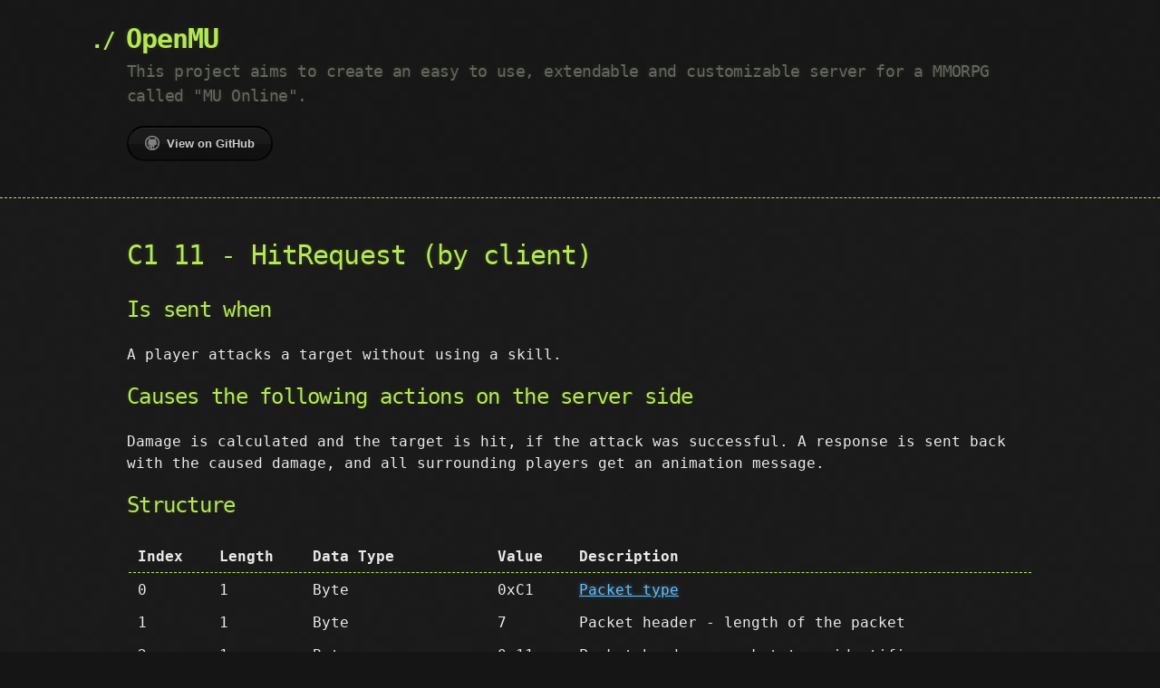

--- FILE ---
content_type: text/html; charset=utf-8
request_url: https://munique.github.io/OpenMU/Packets/C1-11-HitRequest_by-client.html
body_size: 1274
content:
<!DOCTYPE html>
<html lang="en-US">
  <head>
    <meta charset='utf-8'>
    <meta http-equiv="X-UA-Compatible" content="IE=edge">
    <meta name="viewport" content="width=device-width, initial-scale=1">
    <link rel="stylesheet" href="/OpenMU/assets/css/style.css?v=7d8dc2b1588b5f60d4e3337d1e4e368c05580a82">
    <!-- start custom head snippets, customize with your own _includes/head-custom.html file -->

<!-- Setup theme-color -->
<!-- start theme color meta headers -->
<meta name="theme-color" content="#151515">
<meta name="msapplication-navbutton-color" content="#151515">
<meta name="apple-mobile-web-app-status-bar-style" content="black-translucent">
<!-- end theme color meta headers -->


<!-- Setup Google Analytics -->



<!-- You can set your favicon here -->
<!-- link rel="shortcut icon" type="image/x-icon" href="/OpenMU/favicon.ico" -->

<!-- end custom head snippets -->


<!-- Begin Jekyll SEO tag v2.8.0 -->
<title>C1 11 - HitRequest (by client) | OpenMU</title>
<meta name="generator" content="Jekyll v3.10.0" />
<meta property="og:title" content="C1 11 - HitRequest (by client)" />
<meta property="og:locale" content="en_US" />
<meta name="description" content="This project aims to create an easy to use, extendable and customizable server for a MMORPG called “MU Online”." />
<meta property="og:description" content="This project aims to create an easy to use, extendable and customizable server for a MMORPG called “MU Online”." />
<link rel="canonical" href="https://munique.github.io/OpenMU/Packets/C1-11-HitRequest_by-client.html" />
<meta property="og:url" content="https://munique.github.io/OpenMU/Packets/C1-11-HitRequest_by-client.html" />
<meta property="og:site_name" content="OpenMU" />
<meta property="og:type" content="website" />
<meta name="twitter:card" content="summary" />
<meta property="twitter:title" content="C1 11 - HitRequest (by client)" />
<script type="application/ld+json">
{"@context":"https://schema.org","@type":"WebPage","description":"This project aims to create an easy to use, extendable and customizable server for a MMORPG called “MU Online”.","headline":"C1 11 - HitRequest (by client)","url":"https://munique.github.io/OpenMU/Packets/C1-11-HitRequest_by-client.html"}</script>
<!-- End Jekyll SEO tag -->

  </head>

  <body>

    <header>
      <div class="container">
        <a id="a-title" href="/OpenMU/">
          <h1>OpenMU</h1>
        </a>
        <h2>This project aims to create an easy to use, extendable and customizable server for a MMORPG called "MU Online".</h2>

        <section id="downloads">
          
          <a href="https://github.com/MUnique/OpenMU" class="btn btn-github"><span class="icon"></span>View on GitHub</a>
        </section>
      </div>
    </header>

    <div class="container">
      <section id="main_content">
        <h1 id="c1-11---hitrequest-by-client">C1 11 - HitRequest (by client)</h1>

<h2 id="is-sent-when">Is sent when</h2>

<p>A player attacks a target without using a skill.</p>

<h2 id="causes-the-following-actions-on-the-server-side">Causes the following actions on the server side</h2>

<p>Damage is calculated and the target is hit, if the attack was successful. A response is sent back with the caused damage, and all surrounding players get an animation message.</p>

<h2 id="structure">Structure</h2>

<table>
  <thead>
    <tr>
      <th>Index</th>
      <th>Length</th>
      <th>Data Type</th>
      <th>Value</th>
      <th>Description</th>
    </tr>
  </thead>
  <tbody>
    <tr>
      <td>0</td>
      <td>1</td>
      <td>Byte</td>
      <td>0xC1</td>
      <td><a href="/OpenMU/Packets/PacketTypes.html">Packet type</a></td>
    </tr>
    <tr>
      <td>1</td>
      <td>1</td>
      <td>Byte</td>
      <td>7</td>
      <td>Packet header - length of the packet</td>
    </tr>
    <tr>
      <td>2</td>
      <td>1</td>
      <td>Byte</td>
      <td>0x11</td>
      <td>Packet header - packet type identifier</td>
    </tr>
    <tr>
      <td>3</td>
      <td>2</td>
      <td>ShortBigEndian</td>
      <td> </td>
      <td>TargetId</td>
    </tr>
    <tr>
      <td>5</td>
      <td>1</td>
      <td>Byte</td>
      <td> </td>
      <td>AttackAnimation</td>
    </tr>
    <tr>
      <td>6</td>
      <td>1</td>
      <td>Byte</td>
      <td> </td>
      <td>LookingDirection</td>
    </tr>
  </tbody>
</table>

      </section>
    </div>
  </body>
</html>
